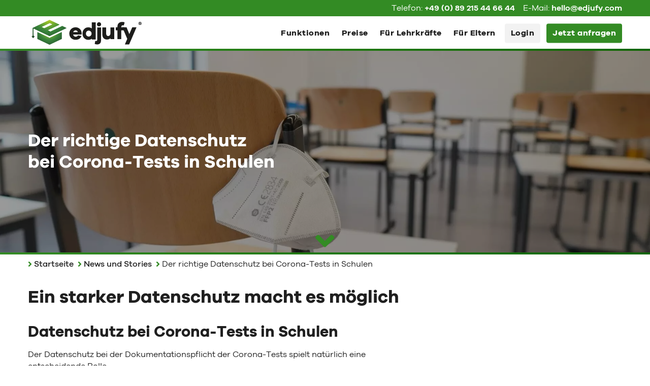

--- FILE ---
content_type: text/html; charset=UTF-8
request_url: https://www.edjufy.com/at/news-und-stories/der-richtige-datenschutz-bei-corona-tests-in-schulen
body_size: 8226
content:

<!doctype html>
<!--[if lt IE 7]>      <html class="no-js lt-ie9 lt-ie8 lt-ie7" lang="de_AT"> <![endif]-->
<!--[if IE 7]>         <html class="no-js lt-ie9 lt-ie8" lang="de_AT"> <![endif]-->
<!--[if IE 8]>         <html class="no-js lt-ie9" lang="de_AT"> <![endif]-->
<!--[if gt IE 8]><!--> <html class="no-js" lang="de_AT"> <!--<![endif]-->
<head>
    <meta charset="utf-8">
<meta http-equiv="X-UA-Compatible" content="IE=edge,chrome=1">

<title>Der richtige Datenschutz bei Corona-Tests in Schulen</title><meta name="title" content="Der richtige Datenschutz bei Corona-Tests in Schulen" /><meta property="og:title" content="Der richtige Datenschutz bei Corona-Tests in Schulen" /><meta property="twitter:title" content="Der richtige Datenschutz bei Corona-Tests in Schulen" /><meta property="og:type" content="website" /><meta property="og:url" content="https://www.edjufy.com/at/news-und-stories/der-richtige-datenschutz-bei-corona-tests-in-schulen" /><meta property="twitter:card" content="summary_large_image" /><meta property="twitter:url" content="https://www.edjufy.com/at/news-und-stories/der-richtige-datenschutz-bei-corona-tests-in-schulen" /><meta property="og:image" content="https://www.edjufy.com/image-pool/184/image-thumb__184__open-graph-image/brooke-cagle-609873-unsplash-g1kr4ozfoac.jpg" /><meta property="twitter:image" content="https://www.edjufy.com/image-pool/184/image-thumb__184__open-graph-image/brooke-cagle-609873-unsplash-g1kr4ozfoac.jpg" /><meta property="language" content="de_AT" /><meta content='width=device-width, initial-scale=1.0, maximum-scale=1.0, user-scalable=0' name='viewport' /><link rel="apple-touch-icon" sizes="180x180" href="/static/dist/2.19.5/img/icons/apple-touch-icon.png"><link rel="icon" type="image/png" sizes="32x32" href="/static/dist/2.19.5/img/icons/favicon-32x32.png"><link rel="icon" type="image/png" sizes="16x16" href="/static/dist/2.19.5/img/icons/favicon-16x16.png"><link rel="manifest" href="/static/img/icons/site.webmanifest"><link rel="mask-icon" href="/static/dist/2.19.5/img/icons/safari-pinned-tab.svg" color="#358b25"><link rel="shortcut icon" href="/static/img/icons/favicon.ico"><meta name="apple-mobile-web-app-title" content="edjufy"><meta name="application-name" content="edjufy"><meta name="msapplication-TileColor" content="#ffffff"><meta name="msapplication-config" content="/static/img/icons/browserconfig.xml"><meta name="theme-color" content="#ffffff"><link rel="preload" as="font" href="/static/fonts/galano-grotesque/3C85D1_1_0.woff2" crossorigin="anonymous" /><link rel="preload" as="font" href="/static/fonts/galano-grotesque/3C85D1_1_0.woff" crossorigin="anonymous" /><link rel="preload" as="font" href="/static/fonts/galano-grotesque/3C85D1_4_0.woff2" crossorigin="anonymous" /><link rel="preload" as="font" href="/static/fonts/galano-grotesque/3C85D1_4_0.woff" crossorigin="anonymous" /><link rel="preload" as="font" href="/static/fonts/galano-grotesque/3C85D1_3_0.woff2" crossorigin="anonymous" /><link rel="preload" as="font" href="/static/fonts/galano-grotesque/3C85D1_3_0.woff" crossorigin="anonymous" /><link rel="preload" as="font" href="/static/fonts/galano-grotesque/3C85E2_0_0.woff2" crossorigin="anonymous" /><link rel="preload" as="font" href="/static/fonts/galano-grotesque/3C85E2_0_0.woff" crossorigin="anonymous" /><link rel="preload" as="font" href="/static/fonts/galano-grotesque/3C85D1_0_0.woff2" crossorigin="anonymous" /><link rel="preload" as="font" href="/static/fonts/galano-grotesque/3C85D1_0_0.woff" crossorigin="anonymous" /><link rel="preload" as="font" href="/static/fonts/galano-grotesque/3C85D1_2_0.woff2" crossorigin="anonymous" /><link rel="preload" as="font" href="/static/fonts/galano-grotesque/3C85D1_2_0.woff" crossorigin="anonymous" /><link href="/cache-buster-1746001974/static/dist/2.19.5/css/edjufy-prod-2.19.5.min.css" media="screen" rel="stylesheet" type="text/css" /><link rel='canonical' href='https://www.edjufy.com/at/news-und-stories/der-richtige-datenschutz-bei-corona-tests-in-schulen' /><link rel='alternate' href='https://www.edjufy.com/de/news-und-stories/der-richtige-datenschutz-bei-corona-tests-in-schulen' hreflang='x-default' /><link rel='alternate' href='https://www.edjufy.com/de/news-und-stories/der-richtige-datenschutz-bei-corona-tests-in-schulen' hreflang='de' /><link rel='alternate' href='https://www.edjufy.com/at/news-und-stories/der-richtige-datenschutz-bei-corona-tests-in-schulen' hreflang='de_AT' /><link rel='alternate' href='https://www.edjufy.com/en' hreflang='en' />

<script>
    // remove no-js class if js is enabled
    document.getElementsByTagName('html')[0].className = document.getElementsByTagName('html')[0].className.replace(/no-js/, '');
</script>
</head>

<body class="lang-de_AT env-prod ">
    <div id="siteWrapper" class="">
        



<header class="smart-hide ">
	<div class="contactInfoHeader d-none d-sm-block">
		<div class="innerWrapper container">
							<span>
					Telefon:
					<a href="tel:004989215446644" title="+49 (0) 89 215 44 66 44" class="phoneContactLink">+49 (0) 89 215 44 66 44</a>
				</span>
										<span>
					E-Mail:
					<a href="mailto:hello@edjufy.com" title="hello@edjufy.com" class="mailContactLink">hello@edjufy.com</a>
				</span>
					</div>
	</div>
	<div class="bottomBorder"></div>
	<div class="mainContent">
		<div class="container">
			<div class="logo-wrapper">
                <a href="/at" data-site-id="4">
					<picture>
						<source srcset="/static/dist/2.19.5/img/logo/edjufy-logo-xs.png, /static/dist/2.19.5/img/logo/edjufy-logo-xs@2x.png 2x"
								media="(max-width: 575px)">
						<source srcset="/static/dist/2.19.5/img/logo/edjufy-logo-xs.png, /static/dist/2.19.5/img/logo/edjufy-logo-xs@2x.png 2x"
								media="(min-width: 576px) and (max-width: 767px)">
						<source srcset="/static/dist/2.19.5/img/logo/edjufy-logo-md.png, /static/dist/2.19.5/img/logo/edjufy-logo-md@2x.png 2x"
								media="(min-width: 768px) and (max-width: 991px)">
						<source srcset="/static/dist/2.19.5/img/logo/edjufy-logo-lg.png, /static/dist/2.19.5/img/logo/edjufy-logo-lg@2x.png 2x"
								media="(min-width: 992px)">
						<img
							class="logo"
							title="edjufy Software GmbH"
							alt="edjufy Software GmbH"
							src="/static/dist/2.19.5/img/logo/edjufy-logo-lg.png"
							srcset="/static/dist/2.19.5/img/logo/edjufy-logo-lg@2x.png 2x"
							width="229"
							height="64"
						/>
					</picture>
				</a>
			</div>
			<div class="nav-wrapper">
									


<nav class="main-navigation">
    
    
    <div class="mobileContactInfo d-sm-none">
                    <div>
                Telefon:
                <a href="tel:004989215446644" title="+49 (0) 89 215 44 66 44" class="phoneContactLink">+49 (0) 89 215 44 66 44</a>
            </div>
                            <div>
                E-Mail:
                <a href="mailto:hello@edjufy.com" title="hello@edjufy.com" class="mailContactLink">hello@edjufy.com</a>
            </div>
            </div>

    <ul class="list list-unstyled list-inline">
						
			
																																																																																																																																																																																																																																																																								<li class="item list-inline-item  has-sub-navigation ">
					<a id="pimcore-navigation-renderer-menu-main-156" title="Alle Funktionen" class=" main" href="/at/funktionen">Funktionen</a>
											<ul class="sub-navigation list-unstyled ">
																								<li>
										<a id="pimcore-navigation-renderer-menu-main-194" title="Alle Funktionen" href="/at/funktionen">Alle Funktionen</a>
									</li>
																																<li>
										<a id="pimcore-navigation-renderer-menu-main-181" title="Online-Entschuldigung" href="/at/funktionen/online-entschuldigung">Online-Entschuldigung</a>
									</li>
																																<li>
										<a id="pimcore-navigation-renderer-menu-main-190" title="Fehlzeiten-Management" href="/at/funktionen/fehlzeiten-management">Fehlzeiten-Management</a>
									</li>
																																<li>
										<a id="pimcore-navigation-renderer-menu-main-182" title="Digitales Klassenbuch" href="/at/funktionen/digitales-klassenbuch">Digitales Klassenbuch</a>
									</li>
																																<li>
										<a id="pimcore-navigation-renderer-menu-main-183" title="Prüfungskalender" href="/at/funktionen/pruefungskalender">Prüfungskalender</a>
									</li>
																																<li>
										<a id="pimcore-navigation-renderer-menu-main-189" title="Schulkalender" href="/at/funktionen/schulkalender">Schulkalender</a>
									</li>
																																<li>
										<a id="pimcore-navigation-renderer-menu-main-180" title="Digitaler Elternbrief-Versand" href="/at/funktionen/digitaler-elternbrief-versand">Digitaler Elternbrief-Versand</a>
									</li>
																																<li>
										<a id="pimcore-navigation-renderer-menu-main-191" href="/at/funktionen/hausaufgaben-aus-dem-digitalen-klassenbuch">Hausaufgaben</a>
									</li>
																																<li>
										<a id="pimcore-navigation-renderer-menu-main-192" href="/at/funktionen/corona-test-dokumentation-fuer-schulen">Corona Test Dokumentation für Schulen</a>
									</li>
																																<li>
										<a id="pimcore-navigation-renderer-menu-main-193" title="Weitere Funktionen" href="/at/funktionen">... weitere Funktionen</a>
									</li>
																					</ul>
									</li>
											
			
															<li class="item list-inline-item   ">
					<a id="pimcore-navigation-renderer-menu-main-157" class=" main" href="/at/preise">Preise</a>
									</li>
											
			
															<li class="item list-inline-item   ">
					<a id="pimcore-navigation-renderer-menu-main-158" class=" main" href="/at/fuer-lehrkraefte">Für Lehrkräfte</a>
									</li>
											
			
															<li class="item list-inline-item   ">
					<a id="pimcore-navigation-renderer-menu-main-159" class=" main" href="/at/fuer-eltern">Für Eltern</a>
									</li>
											
										
															<li class="item list-inline-item nav-button-default  ">
					<a id="pimcore-navigation-renderer-menu-main-160" title="Login" class=" main" href="https://my.edjufy.com/login" target="_blank">Login</a>
									</li>
											
										
															<li class="item list-inline-item nav-button-primary  ">
					<a id="pimcore-navigation-renderer-menu-main-161" title="Jetzt unverbindlich anfragen" class="leadModalTrigger main" href="#" target="_blank">Jetzt anfragen</a>
									</li>
																							
			
						</ul>
</nav>

					<div class="mobileMenuButtonWrapper d-lg-none">
	<div class="mobileMenuButton">
		<span class="mobileMenuButtonLabel">
			Menü
		</span>
		<div class="mobileMenuButtonInnerWrapper">
			<span></span>
			<span></span>
			<span></span>
			<span></span>
			<span></span>
			<span></span>
		</div>
	</div>
</div>
<div class="mobileNavigationCloseHelper"></div>							</div>
		</div>
	</div>
</header>    	
	
	<section class="header-stage">
								<div class="stage-snippet">
				<ul class="slider ">
																	
						<li class="slide">
															<picture class="background">
	<source srcset="/news-und-stories/der-richtige-datenschutz-bei-corona-tests-in-schulen/406/image-thumb__406__header-stage-background/stuhl-ffp2-maske~-~media--480b6f82--query.webp 1x, /news-und-stories/der-richtige-datenschutz-bei-corona-tests-in-schulen/406/image-thumb__406__header-stage-background/stuhl-ffp2-maske~-~media--480b6f82--query@2x.webp 2x" media="(max-width: 575px)" width="1920" height="595" type="image/webp" />
	<source srcset="/news-und-stories/der-richtige-datenschutz-bei-corona-tests-in-schulen/406/image-thumb__406__header-stage-background/stuhl-ffp2-maske~-~media--480b6f82--query.jpg 1x, /news-und-stories/der-richtige-datenschutz-bei-corona-tests-in-schulen/406/image-thumb__406__header-stage-background/stuhl-ffp2-maske~-~media--480b6f82--query@2x.jpg 2x" media="(max-width: 575px)" width="1920" height="595" type="image/jpeg" />
	<source srcset="/news-und-stories/der-richtige-datenschutz-bei-corona-tests-in-schulen/406/image-thumb__406__header-stage-background/stuhl-ffp2-maske~-~media--92aa2fb2--query.webp 1x, /news-und-stories/der-richtige-datenschutz-bei-corona-tests-in-schulen/406/image-thumb__406__header-stage-background/stuhl-ffp2-maske~-~media--92aa2fb2--query@2x.webp 2x" media="(max-width: 767px)" width="1920" height="595" type="image/webp" />
	<source srcset="/news-und-stories/der-richtige-datenschutz-bei-corona-tests-in-schulen/406/image-thumb__406__header-stage-background/stuhl-ffp2-maske~-~media--92aa2fb2--query.jpg 1x, /news-und-stories/der-richtige-datenschutz-bei-corona-tests-in-schulen/406/image-thumb__406__header-stage-background/stuhl-ffp2-maske~-~media--92aa2fb2--query@2x.jpg 2x" media="(max-width: 767px)" width="1920" height="595" type="image/jpeg" />
	<source srcset="/news-und-stories/der-richtige-datenschutz-bei-corona-tests-in-schulen/406/image-thumb__406__header-stage-background/stuhl-ffp2-maske~-~media--0f9b86cf--query.webp 1x, /news-und-stories/der-richtige-datenschutz-bei-corona-tests-in-schulen/406/image-thumb__406__header-stage-background/stuhl-ffp2-maske~-~media--0f9b86cf--query@2x.webp 2x" media="(max-width: 991px)" width="1920" height="595" type="image/webp" />
	<source srcset="/news-und-stories/der-richtige-datenschutz-bei-corona-tests-in-schulen/406/image-thumb__406__header-stage-background/stuhl-ffp2-maske~-~media--0f9b86cf--query.jpg 1x, /news-und-stories/der-richtige-datenschutz-bei-corona-tests-in-schulen/406/image-thumb__406__header-stage-background/stuhl-ffp2-maske~-~media--0f9b86cf--query@2x.jpg 2x" media="(max-width: 991px)" width="1920" height="595" type="image/jpeg" />
	<source srcset="/news-und-stories/der-richtige-datenschutz-bei-corona-tests-in-schulen/406/image-thumb__406__header-stage-background/stuhl-ffp2-maske~-~media--3f079e97--query.webp 1x, /news-und-stories/der-richtige-datenschutz-bei-corona-tests-in-schulen/406/image-thumb__406__header-stage-background/stuhl-ffp2-maske~-~media--3f079e97--query@2x.webp 2x" media="(max-width: 1199px)" width="1920" height="595" type="image/webp" />
	<source srcset="/news-und-stories/der-richtige-datenschutz-bei-corona-tests-in-schulen/406/image-thumb__406__header-stage-background/stuhl-ffp2-maske~-~media--3f079e97--query.jpg 1x, /news-und-stories/der-richtige-datenschutz-bei-corona-tests-in-schulen/406/image-thumb__406__header-stage-background/stuhl-ffp2-maske~-~media--3f079e97--query@2x.jpg 2x" media="(max-width: 1199px)" width="1920" height="595" type="image/jpeg" />
	<source srcset="/news-und-stories/der-richtige-datenschutz-bei-corona-tests-in-schulen/406/image-thumb__406__header-stage-background/stuhl-ffp2-maske.webp 1x, /news-und-stories/der-richtige-datenschutz-bei-corona-tests-in-schulen/406/image-thumb__406__header-stage-background/stuhl-ffp2-maske@2x.webp 2x" width="1920" height="595" type="image/webp" />
	<source srcset="/news-und-stories/der-richtige-datenschutz-bei-corona-tests-in-schulen/406/image-thumb__406__header-stage-background/stuhl-ffp2-maske.jpg 1x, /news-und-stories/der-richtige-datenschutz-bei-corona-tests-in-schulen/406/image-thumb__406__header-stage-background/stuhl-ffp2-maske@2x.jpg 2x" width="1920" height="595" type="image/jpeg" />
	<img loading="eager" src="/news-und-stories/der-richtige-datenschutz-bei-corona-tests-in-schulen/406/image-thumb__406__header-stage-background/stuhl-ffp2-maske.jpg" width="1920" height="595" alt="" srcset="/news-und-stories/der-richtige-datenschutz-bei-corona-tests-in-schulen/406/image-thumb__406__header-stage-background/stuhl-ffp2-maske.jpg 1x, /news-und-stories/der-richtige-datenschutz-bei-corona-tests-in-schulen/406/image-thumb__406__header-stage-background/stuhl-ffp2-maske@2x.jpg 2x" />
</picture>

																	<div class="backgroundOverlay overlay-40-black"></div>
																						<div class="container">
								<div class="content textColor-white">
																														<h1 class="headline">
												Der richtige Datenschutz<br />
bei Corona-Tests in Schulen
											</h1>
																																					<div class="text">
										
									</div>
																	</div>
							</div>
						</li>
									</ul>
								<div class="slide-down-button ">
					<i class="fas fa-angle-down"></i>
				</div>

			</div>
			<div class="bottomBorder"></div>
			</section>

	<div class="breadcrumbs-wrapper">
    <div class="container">
        <nav class="breadcrumbs">
            <ol itemscope itemtype="http://schema.org/BreadcrumbList">
                <li itemprop="itemListElement" itemscope itemtype="http://schema.org/ListItem">
                    <i class="fa fa-angle-right" aria-hidden="true"></i>
                    <a itemprop="item" class="homeLink" href="/at">
                        <span itemprop="name">Startseite</span>
                    </a>
                    <meta itemprop="position" content="1" />
                </li>
                
                                
                
                                
                
            <li itemprop="itemListElement" itemscope itemtype="http://schema.org/ListItem">
            <i class="fa fa-angle-right" aria-hidden="true"></i>
            <a class="active" itemprop="item" href="/at/news-und-stories" title="Neuigkeiten und Stories rund um edjufy">
                <span itemprop="name">News und Stories</span>
            </a>
            <meta itemprop="position" content="2" />
                    </li>
                <li itemprop="itemListElement" itemscope itemtype="http://schema.org/ListItem">
            <i class="fa fa-angle-right" aria-hidden="true"></i>
            <a class="active" itemprop="item" href="/at/news-und-stories/der-richtige-datenschutz-bei-corona-tests-in-schulen" title="">
                <span itemprop="name">Der richtige Datenschutz bei Corona-Tests in Schulen</span>
            </a>
            <meta itemprop="position" content="3" />
                    </li>
    
            </ol>
        </nav>
    </div>
</div>

	<div class="defaultInnerContentWrapper">
		



                                    <section class="brick area-section"><div class="container">
            
                                    
                        <div class="brick__header">

                            <div class="brick__header--headline text-left">
                                            <h2 class="h2">
                            Ein starker Datenschutz macht es möglich
                        </h2>
                                    </div>
                                    
        </div>

        


    <div class="area-section__content">
        



                                    <section class="brick area-wysiwyg-media">
            
                                    

                                


        



    
                
    <div class="content ">
		<div class="row">
			<div class="col-md-8">
                
                        <div class="brick__header brick__header--reduced">

            <div class="brick__header--headline text-left">
                                    <h3 class="h3">
                        Datenschutz bei Corona-Tests in Schulen
                    </h3>
                            </div>

        </div>
        

                <p>Der Datenschutz bei der Dokumentationspflicht der Corona-Tests spielt natürlich eine entscheidende Rolle.</p>

<p>Dabei ist es im übrigen völlig unrelevant, ob die Dokumentation schriftlich oder elektronisch erfolgt. <strong>Denn beim Datenschutz wird nicht nach Medium unterschieden.</strong></p>

<p>Ergenisse&nbsp;von Corona Tests unterliegen in der DSGVO einem besonderen Schutz. So dürfen Testergebnisse in den Schulen nur dann ohne Einwilligung der Schüler*innen / Erziehungsberechtigten verarbeitet&nbsp;werden - im übrigen immer noch unabhängig ob auf Papier oder elektronisch - solange eine Rechtsvorschrift dies erlaubt oder die Schule sogar dazu verpflichtet.</p>

<p>Dazu zählen z.B. Bundesgesetze wie:&nbsp;</p>

<p>§ 28b Abs. 3 -&nbsp;Gesetz zur Verhütung und Bekämpfung von Infektionskrankheiten beim Menschen (Infektionsschutzgesetz - IfSG)</p>

<p>oder auch Rechtsvorschriften der Länder wie z.B.</p>

<ul>
	<li>CoronaSchVO / CoronaBetrVO (NRW)</li>
	<li>CoBeLVO (Rheinland-Pfalz)</li>
	<li>CoronaVO Schule (Baden-Württemberg)</li>
	<li>BayIfSMV (Bayern)</li>
	<li>etc.</li>
</ul>

                        



			</div>
			<div class="col-md-4">
                					<div class="imageWrapper img-alignment-center">
                                                                        <picture class="img-fluid right" loading:="lazy">
	<source srcset="/news-und-stories/der-richtige-datenschutz-bei-corona-tests-in-schulen/390/image-thumb__390__image-media-ratio-small/judge_katerina_limpitsouni_ny1q.webp 1x, /news-und-stories/der-richtige-datenschutz-bei-corona-tests-in-schulen/390/image-thumb__390__image-media-ratio-small/judge_katerina_limpitsouni_ny1q@2x.webp 2x" width="370" height="288" type="image/webp" />
	<source srcset="/news-und-stories/der-richtige-datenschutz-bei-corona-tests-in-schulen/390/image-thumb__390__image-media-ratio-small/judge_katerina_limpitsouni_ny1q.png 1x, /news-und-stories/der-richtige-datenschutz-bei-corona-tests-in-schulen/390/image-thumb__390__image-media-ratio-small/judge_katerina_limpitsouni_ny1q@2x.png 2x" width="370" height="288" type="image/png" />
	<img class="img-fluid" data-zoom-src="" src="/news-und-stories/der-richtige-datenschutz-bei-corona-tests-in-schulen/390/image-thumb__390__image-media-ratio-small/judge_katerina_limpitsouni_ny1q.png" width="370" height="288" alt="" loading="lazy" srcset="/news-und-stories/der-richtige-datenschutz-bei-corona-tests-in-schulen/390/image-thumb__390__image-media-ratio-small/judge_katerina_limpitsouni_ny1q.png 1x, /news-und-stories/der-richtige-datenschutz-bei-corona-tests-in-schulen/390/image-thumb__390__image-media-ratio-small/judge_katerina_limpitsouni_ny1q@2x.png 2x" />
</picture>

                        					</div>
                			</div>
        </div>
    </div>

                
                            </section>
                    




                                    <section class="brick area-wysiwyg-media">
            
                                    

                                


        



    
                
    <div class="content ">
		<div class="row">
			<div class="col-md-8">
                
                        <div class="brick__header brick__header--reduced">

            <div class="brick__header--headline text-left">
                                    <h3 class="h3">
                        Wie edjufy einen datenschutzkonformen Testablauf erst möglich macht
                    </h3>
                            </div>

        </div>
        

                <p>Zu den hohen Anforderungen für einen ordnungsgemäßen Testablauf&nbsp;kommen zusätzlich noch strenge Datenschutzvorschriften, die auch beim Einsatz von Papierlisten eingehalten werden müssen. Denn wie eingangs beschrieben, unterscheidet der Datenschutz nicht nach Medium.</p>

<p>Es muss gewährleistet werden, dass&nbsp;<strong>ausschließlich</strong> die unmittelbar beteiligten und verantwortenden&nbsp;Personen (Lehrkraft und erweiterte Schulleitung) den Inhalt der Prüfdokumentation zu sehen bekommen.&nbsp;</p>

<p>Alle Papier-Protokolle der Tests müssen daher unmittelbar nach dem Test in einem Dokumenten-Tresor verschlossen und spätestens 30 Tage nach Erhebung der Ergebnisse (unterschiedlich je nach Bundesland), in einem für die Vernichtung von Gesundheitsdaten zugelassenen Aktenvernichter mit erhöhter Sicherheitsstufe unter Aufsicht und mit Protokoll vernichtet werden.</p>

<p>Mit edjufy und unserem Corona-Test-Modul gewährleisten wir Ihnen eine&nbsp;zu 100% datenschutzkonforme Lösung für die rechtssichere Protokollierung der Corona-Testpflicht an Schulen&nbsp;in allen Bundesländern.</p>

<p>Die Daten sind durch modernste Verschlüsselungen gesichert und werden automatisch mit erreichen der gesetzlichen Vernichtungsfrist sicher&nbsp;und datenschutzkonform gelöscht.</p>

                        



			</div>
			<div class="col-md-4">
                					<div class="imageWrapper img-alignment-center">
                                                                        <picture class="img-fluid right" loading:="lazy">
	<source srcset="/news-und-stories/der-richtige-datenschutz-bei-corona-tests-in-schulen/391/image-thumb__391__image-media-ratio-small/contract_uy56.webp 1x, /news-und-stories/der-richtige-datenschutz-bei-corona-tests-in-schulen/391/image-thumb__391__image-media-ratio-small/contract_uy56@2x.webp 2x" width="370" height="319" type="image/webp" />
	<source srcset="/news-und-stories/der-richtige-datenschutz-bei-corona-tests-in-schulen/391/image-thumb__391__image-media-ratio-small/contract_uy56.png 1x, /news-und-stories/der-richtige-datenschutz-bei-corona-tests-in-schulen/391/image-thumb__391__image-media-ratio-small/contract_uy56@2x.png 2x" width="370" height="319" type="image/png" />
	<img class="img-fluid" data-zoom-src="" src="/news-und-stories/der-richtige-datenschutz-bei-corona-tests-in-schulen/391/image-thumb__391__image-media-ratio-small/contract_uy56.png" width="370" height="319" alt="" loading="lazy" srcset="/news-und-stories/der-richtige-datenschutz-bei-corona-tests-in-schulen/391/image-thumb__391__image-media-ratio-small/contract_uy56.png 1x, /news-und-stories/der-richtige-datenschutz-bei-corona-tests-in-schulen/391/image-thumb__391__image-media-ratio-small/contract_uy56@2x.png 2x" />
</picture>

                        					</div>
                			</div>
        </div>
    </div>

                
                            </section>
                    




                                    <section class="brick area-wysiwyg-media">
            
                                    

                                


        



    
                
    <div class="content ">
		<div class="row">
			<div class="col-md-8">
                
                        <div class="brick__header brick__header--reduced">

            <div class="brick__header--headline text-left">
                                    <h3 class="h3">
                        Rechtsgrundlage für die Verarbeitung von Daten im Zusammenhang mit den Coronatests in Schulen
                    </h3>
                            </div>

        </div>
        

                <p>Nach Art. 6 Abs. 1 Satz 1 DSGVO ist eine Verarbeitung personenbezogener Daten durch öffentliche Stellen (also auch durch Schulen) insbesondere rechtmäßig, wenn eine Rechtsvorschrift im nationalen Recht sie nach Buchstabe c oder e in Verbindung mit Abs. 3 erlaubt.</p>

<p>Nach Art. 9 Abs. 1, Abs. 2 DSGVO kommen auch für die Verarbeitung von Gesundheitsdaten Rechtsvorschriften des nationalen Rechts im Bereich der öffentlichen Gesundheit (Art. 9 Abs. 2 Buchstabe i DSGVO) als Rechtsgrundlage in Betracht.</p>

<p>Für Sie als Schule bedeutet das, dass so lange eine Rechtsforschrift Sie zu den Tests verpflichtet, Sie die Tests datenschutzrechtlich auch durchführen dürfen und dabei die notwenden Daten wie z.B. das Testergebnis speichern und im Sinne des&nbsp;Art. 28 DSGVO Lösungen wie edjufy verwenden dürfen.</p>

<p>Weitere Fragen zum Thema Datenschutz und unseren Zertifizierungen beantwortet das Datenschutz-Team jederzeit per E-Mail unter <a href="mailto:datenschutz@edjufy.com?subject=Anfrage%20Datenschutz%20Corona-Test-Dokumentation">datenschutz@edjufy.com</a>&nbsp;oder über unsere Hotline 089/ 215 44 66 44</p>

                        



			</div>
			<div class="col-md-4">
                					<div class="imageWrapper img-alignment-center">
                                                                        <picture class="img-fluid right" loading:="lazy">
	<source srcset="/siegel/edjufy-eu-dsgvo-konform/257/image-thumb__257__image-media-ratio-small-small/eu-dsgvo-konform_spaced.webp 1x, /siegel/edjufy-eu-dsgvo-konform/257/image-thumb__257__image-media-ratio-small-small/eu-dsgvo-konform_spaced@2x.webp 2x" width="300" height="300" type="image/webp" />
	<source srcset="/siegel/edjufy-eu-dsgvo-konform/257/image-thumb__257__image-media-ratio-small-small/eu-dsgvo-konform_spaced.png 1x, /siegel/edjufy-eu-dsgvo-konform/257/image-thumb__257__image-media-ratio-small-small/eu-dsgvo-konform_spaced@2x.png 2x" width="300" height="300" type="image/png" />
	<img class="img-fluid" data-zoom-src="" src="/siegel/edjufy-eu-dsgvo-konform/257/image-thumb__257__image-media-ratio-small-small/eu-dsgvo-konform_spaced.png" width="300" height="300" alt="" loading="lazy" srcset="/siegel/edjufy-eu-dsgvo-konform/257/image-thumb__257__image-media-ratio-small-small/eu-dsgvo-konform_spaced.png 1x, /siegel/edjufy-eu-dsgvo-konform/257/image-thumb__257__image-media-ratio-small-small/eu-dsgvo-konform_spaced@2x.png 2x" />
</picture>

                        					</div>
                			</div>
        </div>
    </div>

                
                            </section>
                    




                                    <section class="brick area-wysiwyg-media">
            
                                    

                                


        



    
                
    <div class="content ">
		<div class="row">
			<div class="col-md-8">
                
                        <div class="brick__header brick__header--reduced">

            <div class="brick__header--headline text-left">
                                    <h3 class="h3">
                        Zertifizierte Sicherheit
                    </h3>
                            </div>

        </div>
        

                <p>Wer als Software-Anbieter sich im Umfeld Behörden und Schulen bewegt, benötigt eine Menge an zertifizierungen in der Infrastruktur.</p>

<p>Aus diesem Grund wird die gesammte&nbsp;edjufy Plattform ausschließlich in einem deutschen mehrfach ISO zertifizierten Rechenzentrum (u.a. die notwendigen ISO 27017, ISO 27018 und ISO 27001) von T-Systems - einem deutschen Anbieter mit Haupsitz in Deutschland - betrieben.</p>

<p>Zusätzlich verfügt unser Rechenzentrum über das strenge und selten ausgegebene <strong>C5 Zertifikat </strong>des&nbsp;<strong>Bundesamt für Sicherheit in der Informationstechnik (BSI)</strong></p>

<p>Nur mit all diesen Zertifikaten ist ein staatlicher / behördlicher / schulischer Einsatz, vor allem im Zusammenhang mit Corona Tests, rechtlich möglich.</p>

                                <div class="brick__footer d-flex ">
                            <div class="cta-button-item">
                    <a href="/de/news-und-stories/die-wahl-des-richtigen-rechenzentrums" target="_blank" class="btn btn-primary">Mehr über unser Rechenzentrum</a>
                                    </div>
                    </div>
    



			</div>
			<div class="col-md-4">
                					<div class="imageWrapper img-alignment-center">
                                                                        <picture class="img-fluid right" loading:="lazy">
	<source srcset="/news-und-stories/die-wahl-des-richtigen-rechenzentrums/351/image-thumb__351__image-media-ratio-small/bsi-logo.svg.webp 1x, /news-und-stories/die-wahl-des-richtigen-rechenzentrums/351/image-thumb__351__image-media-ratio-small/bsi-logo.svg@2x.webp 2x" width="370" height="180" type="image/webp" />
	<source srcset="/news-und-stories/die-wahl-des-richtigen-rechenzentrums/351/image-thumb__351__image-media-ratio-small/bsi-logo.svg.png 1x, /news-und-stories/die-wahl-des-richtigen-rechenzentrums/351/image-thumb__351__image-media-ratio-small/bsi-logo.svg@2x.png 2x" width="370" height="180" type="image/png" />
	<img class="img-fluid" data-zoom-src="" src="/news-und-stories/die-wahl-des-richtigen-rechenzentrums/351/image-thumb__351__image-media-ratio-small/bsi-logo.svg.png" width="370" height="180" alt="" loading="lazy" srcset="/news-und-stories/die-wahl-des-richtigen-rechenzentrums/351/image-thumb__351__image-media-ratio-small/bsi-logo.svg.png 1x, /news-und-stories/die-wahl-des-richtigen-rechenzentrums/351/image-thumb__351__image-media-ratio-small/bsi-logo.svg@2x.png 2x" />
</picture>

                        					</div>
                			</div>
        </div>
    </div>

                
                            </section>
                    




                                    <section class="brick area-wysiwyg-media">
            
                                    

                                


        



    
                
    <div class="content ">
		<div class="row">
			<div class="col-md-8">
                
                        <div class="brick__header brick__header--reduced">

            <div class="brick__header--headline text-left">
                                    <h3 class="h3">
                        IT-Sicherheit mit TÜV-Siegel
                    </h3>
                            </div>

        </div>
        

                <p>Neben der zertifizierten technischen Infrastruktur verfügt unsere edjufy Plattform ebenfalls über einen TÜV-geprüften und zertifizierten Schutz Ihrer Daten und Informationen.</p>

<p>Als zusätzliche Maßnahme arbeiten wir an dieser Stelle sehr eng mit dem Bereich Cyber- und Informationssicherheit des TÜV Hessen zusammen, der als spezialisierte Tochterorganisation des für uns zuständigen TÜV Süd alle hochanspruchsvollen Prüf- und Zertifizierungsaufgaben im Bereich der IT-Sicherheit übernimmt.</p>

                                <div class="brick__footer d-flex ">
                            <div class="cta-button-item">
                    <a href="/de/news-und-stories/edjufy-besteht-tuev-ueberwachungs-audit" target="_blank" class="btn btn-primary">Mehr erfahren</a>
                                    </div>
                    </div>
    



			</div>
			<div class="col-md-4">
                					<div class="imageWrapper img-alignment-center">
                                                                        <picture class="img-fluid right" loading:="lazy">
	<source srcset="/siegel/tuevhessen/254/image-thumb__254__image-media-ratio-small-small/tuev-hessen-cyber-und-informationssicherheit.webp 1x, /siegel/tuevhessen/254/image-thumb__254__image-media-ratio-small-small/tuev-hessen-cyber-und-informationssicherheit@2x.webp 2x" width="300" height="229" type="image/webp" />
	<source srcset="/siegel/tuevhessen/254/image-thumb__254__image-media-ratio-small-small/tuev-hessen-cyber-und-informationssicherheit.png 1x, /siegel/tuevhessen/254/image-thumb__254__image-media-ratio-small-small/tuev-hessen-cyber-und-informationssicherheit@2x.png 2x" width="300" height="229" type="image/png" />
	<img class="img-fluid" data-zoom-src="" src="/siegel/tuevhessen/254/image-thumb__254__image-media-ratio-small-small/tuev-hessen-cyber-und-informationssicherheit.png" width="300" height="229" alt="" loading="lazy" srcset="/siegel/tuevhessen/254/image-thumb__254__image-media-ratio-small-small/tuev-hessen-cyber-und-informationssicherheit.png 1x, /siegel/tuevhessen/254/image-thumb__254__image-media-ratio-small-small/tuev-hessen-cyber-und-informationssicherheit@2x.png 2x" />
</picture>

                        					</div>
                			</div>
        </div>
    </div>

                
                            </section>
                    

    </div>

        




                
                            </div></section>
                    

	</div>
        <footer>
	<div class="separatorLine"></div>
	<section class="leadFormSection">
		<div class="container has-border">
			<div class="row">
				<div class="col-12 col-lg-6">
					<div class="title h2">
						Jetzt kostenfrei testen
					</div>
					<p class="info h5">
						Unverbindlich anfragen und edjufy kostenfrei testen.
					</p>
				</div>
				<div class="col-12 col-lg-6">
					<form
						class="emailLeadForm"
					>
						<div class="form-group input-group">
							<input
								id="email"
								name="email"
								type="email"
								required
								class="form-control form-control-lg"
								placeholder="E-Mail Adresse"
								aria-label="E-Mail Adresse"
							/>
							<div class="input-group-append">
								<button class="btn btn-primary btn-lg" type="submit">
									<span class="spinner-border spinner-border-sm hidden" role="status" aria-hidden="true"></span>
									Anfragen
								</button>
							</div>
						</div>
					</form>
				</div>
			</div>
		</div>
	</section>
			<section class="linkRowSection">
			<div class="container">
					<nav>
		<ul class="list-unstyled">
							<li>
					<a
						href="/at/funktionen/digitales-klassenbuch"
						title="Digitales Klassenbuch"
						target="_self"
					>
						Digitales Klassenbuch
					</a>
				</li>
							<li>
					<a
						href="/at/funktionen/digitaler-elternbrief-versand"
						title="Digitaler Elternbrief-Versand"
						target="_self"
					>
						Digitaler Elternbrief-Versand
					</a>
				</li>
							<li>
					<a
						href="/at/funktionen/online-entschuldigung"
						title="Online-Entschuldigung"
						target="_self"
					>
						Online-Entschuldigung
					</a>
				</li>
							<li>
					<a
						href="/at/funktionen/pruefungskalender"
						title="Prüfungskalender"
						target="_self"
					>
						Prüfungskalender
					</a>
				</li>
							<li>
					<a
						href="/at/funktionen/fehlzeiten-management"
						title="Fehlzeiten-Management"
						target="_self"
					>
						Fehlzeiten-Management
					</a>
				</li>
							<li>
					<a
						href="/at/funktionen/schulkalender"
						title="Schulkalender"
						target="_self"
					>
						Schulkalender
					</a>
				</li>
							<li>
					<a
						href="/at/news-und-stories"
						title="Neuigkeiten und Stories rund um edjufy"
						target="_self"
					>
						News und Stories
					</a>
				</li>
							<li>
					<a
						href="/at/service/jobs"
						title="Jobs"
						target="_blank"
					>
						Jobs
					</a>
				</li>
					</ul>
	</nav>
			</div>
		</section>
			<section class="bottomLinksSection">
		<div class="container">
			<div class="row">
				<div class="col-12 col-xl-9">
					<div class="bottomLinkListWrapper">
						    <div class="languageSwitch">
        <div class="dropdown show">
            <a class="dropdown-toggle" href="#" role="button" id="dropdownMenuLink" data-toggle="dropdown" aria-haspopup="true" aria-expanded="false">
				<img class="flag" src="/static/dist/2.19.5/img/flags/de_AT.svg" width="32" height="32"  alt="AT" />
				<span>Österreich</span>
            </a>
            <div class="dropdown-menu dropdown-menu-right" aria-labelledby="dropdownMenuLink">
                                    						<a class="dropdown-item" href="/de/news-und-stories/der-richtige-datenschutz-bei-corona-tests-in-schulen">
							<img class="flag" src="/static/dist/2.19.5/img/flags/de.svg" width="32" height="32"  alt="DE" />
							<span>Deutschland</span>
						</a>
                                                                                            						<a class="dropdown-item" href="/en">
							<img class="flag" src="/static/dist/2.19.5/img/flags/en.svg" width="32" height="32"  alt="EN" />
							<span>Englisch</span>
						</a>
                                                </div>
        </div>
    </div>
													<nav class="legalLinks">
								<ul class="list-inline text-center text-lg-left">
																			<li class="list-inline-item">
											<a
													href="/at/service/kontakt-und-hilfe"
													title="Kontakt und Hilfe"
													target="Kontakt / Hilfe"
											>
												Kontakt / Hilfe
											</a>
										</li>
																			<li class="list-inline-item">
											<a
													href="/at/legal/impressum"
													title="Impressum"
													target="Impressum"
											>
												Impressum
											</a>
										</li>
																			<li class="list-inline-item">
											<a
													href="/at/legal/datenschutz"
													title="Datenschutz"
													target="Datenschutz"
											>
												Datenschutz
											</a>
										</li>
																			<li class="list-inline-item">
											<a
													href="/at/legal/agb"
													title="Allgemeine Geschäftsbedingungen"
													target="AGB"
											>
												AGB
											</a>
										</li>
																			<li class="list-inline-item">
											<a
													href="/status"
													title="edjufy System Status"
													target="System Status"
											>
												System Status
											</a>
										</li>
																	</ul>
							</nav>
											</div>
				</div>
				<div class="col-12 col-xl-3 text-center text-xl-right">
					<a
						class="socialMediaIcon linkedIn"
						href="https://www.linkedin.com/company/edjufy/"
						target="_blank"
						title="edjufy auf LinkedIn"
						rel="nofollow"
					>
						<i class="fab fa-linkedin"></i>
					</a>
					<a
						class="socialMediaIcon facebook"
						href="https://www.facebook.com/edjufy"
						target="_blank"
						title="edjufy auf Facebook"
						rel="nofollow"
					>
						<i class="fab fa-facebook"></i>
					</a>
					<a
						class="socialMediaIcon twitter"
						href="https://twitter.com/edjufy"
						target="_blank"
						title="edjufy auf Twitter"
						rel="nofollow"
					>
						<i class="fab fa-twitter"></i>
					</a>
					<a
						class="socialMediaIcon youtube"
						href="https://www.youtube.com/channel/UCyJgBtGpz57l70aH5ijo85Q"
						target="_blank"
						title="edjufy auf YouTube"
						rel="nofollow"
					>
						<i class="fab fa-youtube"></i>
					</a>
					<a
						class="socialMediaIcon instagram"
						href="https://www.instagram.com/edjufy/"
						target="_blank"
						title="edjufy auf Instagram"
						rel="nofollow"
					>
						<i class="fab fa-instagram"></i>
					</a>
				</div>
			</div>
			<div class="row infoBadgeRow">
				<div class="col-12 text-center">
					<div class="infoBadge">
						<div class="icon round">
							<img src="/static/dist/2.19.5/img/flags/de.svg" width="32" height="32"  alt="Germany" />
						</div>
						<div class="firstInfoLine">Rechenzentrum</div>
						<div class="secondInfoLine">in Deutschland</div>
					</div>
					<div class="infoBadge">
						<div class="icon">
							<i class="fas fa-lock-alt"></i>
						</div>
						<div class="firstInfoLine">Sichere Verbindung</div>
						<div class="secondInfoLine">SSL Verschlüsslung</div>
					</div>
				</div>
			</div>
		</div>
	</section>
</footer>

<div id="leadModalContent"></div>    </div>
    	<div id="cookieBanner">
		<div class="row">
			<div class="col-md-3">
				<div class="iconWrapper">
					<div class="innerWrapper">
						<img
							class="icon"
							src="/static/dist/2.19.5/img/cookie.svg"
							width="55"
							height="55"
							alt="Cookies Icon"
							title="Cookies"
						/>
						<span>
							Cookies
						</span>
					</div>
				</div>
			</div>
			<div class="col-md-6">
				<div class="infoTextWrapper">
					<div class="innerWrapper">
						Wir verwenden Cookies um Ihnen unsere Website bestmöglich bereitstellen zu können.<br /> Bitte bestätigen Sie ihre Kenntnisnahme unserer Datenschutzerklärung.<br /> <a href="/de/service/sicherheit-und-datenschutz">Weitere Informationen zum Datenschutz</a>.
					</div>
				</div>
			</div>
			<div class="col-md-3">
				<div class="buttonWrapper">
					<a class="btn btn-primary" id="cookieAcceptButton" href="#">
						OK
					</a>
				</div>
			</div>
		</div>
	</div>
        <div id="outdated"></div>


    
<script defer="defer" src="/cache-buster-1746001945/static/dist/2.19.5/js/edjufy-prod-2.19.5.min.js"></script>

<script>
    function addLoadEvent(func) {
        var oldonload = window.onload;
        if (typeof window.onload != 'function') {
            window.onload = func;
        } else {
            window.onload = function() {
                if (oldonload) {
                    oldonload();
                }
                func();
            }
        }
    }
    addLoadEvent(function(){
        outdatedBrowser({
            bgColor: '#f25648',
            color: '#ffffff',
            lowerThan: 'borderImage', // IE11
            languagePath: '/static/dist/2.19.5/static/outdatedbrowser/de_AT.html'
        })
    });
</script>

<script defer type="text/javascript" src="https://api.pirsch.io/pirsch-extended.js" id="pirschextendedjs" data-code="cmtKPvkZr9Vdi0m7VhVYgPNfdfPuUqQz"></script>

</body>
</html>

--- FILE ---
content_type: image/svg+xml
request_url: https://www.edjufy.com/static/dist/2.19.5/img/undraw_mail_sent_re_0ofv.svg
body_size: 1679
content:
<svg xmlns="http://www.w3.org/2000/svg" data-name="Layer 1" width="570" height="511.675"><path d="M565 195.675a.997.997 0 01-.572-.18L287.87 2.893a5.015 5.015 0 00-5.729.01L7.574 195.494a1 1 0 01-1.148-1.638L280.993 1.264a7.022 7.022 0 018.02-.013L565.57 193.854a1 1 0 01-.572 1.82z" fill="#3f3d56"/><path fill="#e6e6e6" d="M23.264 202.502L285.276 8.319l264 208-250.5 148.5-136-31L23.264 202.502z"/><path d="M174.256 456.541H44.816a6.047 6.047 0 110-12.095h129.44a6.047 6.047 0 110 12.095zm-83-26h-46.44a6.047 6.047 0 110-12.095h46.44a6.047 6.047 0 110 12.095z" fill="#338b24"/><path d="M288.96 310.66a7.564 7.564 0 01-2.869-.563l-161.59-67.048V33.175a7.008 7.008 0 017-7h310a7.008 7.008 0 017 7v210.02l-.305.13-156.28 66.74a7.616 7.616 0 01-2.956.594z" fill="#fff"/><path d="M288.96 311.159a8.072 8.072 0 01-3.06-.599L124 243.383V33.175a7.509 7.509 0 017.5-7.5h310a7.509 7.509 0 017.5 7.5v210.35l-156.887 67a8.11 8.11 0 01-3.153.634zM126 242.047l160.663 66.664a6.118 6.118 0 004.668-.028l155.67-66.478V33.175a5.507 5.507 0 00-5.5-5.5h-310a5.507 5.507 0 00-5.5 5.5z" fill="#3f3d56"/><path d="M563 193.675h-.2L448 242.695l-157.07 67.07a5.066 5.066 0 01-3.88.02L125 242.555l-117.62-48.8-.18-.08H7a7.008 7.008 0 00-7 7v304a7.008 7.008 0 007 7h556a7.008 7.008 0 007-7v-304a7.008 7.008 0 00-7-7zm5 311a5.002 5.002 0 01-5 5H7a5.002 5.002 0 01-5-5v-304a5.011 5.011 0 014.81-5L125 244.715l161.28 66.92a7.12 7.12 0 005.44-.03L448 244.865l115.2-49.19a5.016 5.016 0 014.8 5z" fill="#3f3d56"/><path d="M287.345 251.147a27.499 27.499 0 01-16.546-5.496l-.296-.222-62.31-47.708a27.683 27.683 0 1133.673-43.949l40.36 30.948 95.379-124.387a27.682 27.682 0 0138.813-5.124l-.593.806.608-.794a27.714 27.714 0 015.124 38.814L309.369 240.343a27.694 27.694 0 01-22.024 10.804z" fill="#338b24"/></svg>

--- FILE ---
content_type: image/svg+xml
request_url: https://www.edjufy.com/static/dist/2.19.5/img/cookie.svg
body_size: 2142
content:
<svg xmlns="http://www.w3.org/2000/svg" width="27" height="27"><g data-name="Gruppe 369"><path data-name="Differenzmenge 1" d="M13.5 26.5A13 13 0 014.307 4.307 13.025 13.025 0 0116.982.971a4.486 4.486 0 00-.244.58 2.772 2.772 0 00-2.173 3.317 3.139 3.139 0 003.416 5.193 2.769 2.769 0 004.969 1.327 2.775 2.775 0 003.128-1.188 13.047 13.047 0 01.422 3.3 13 13 0 01-13 13zM9.466 16.19a2.69 2.69 0 102.689 2.689 2.693 2.693 0 00-2.689-2.689zm11.655-.9a1.793 1.793 0 101.793 1.793 1.795 1.795 0 00-1.793-1.79zM5.879 8.121a1.345 1.345 0 101.345 1.345 1.346 1.346 0 00-1.345-1.345z" fill="#d2882a" stroke="rgba(0,0,0,0)"/><g data-name="Gruppe 297" fill="#683b11"><path data-name="Pfad 1537" d="M21.121 15.293a1.8 1.8 0 011.793 1.793 1.793 1.793 0 01-1.793 1.793 1.792 1.792 0 01-1.793-1.793 1.8 1.8 0 011.793-1.793z"/><path data-name="Differenzmenge 2" d="M16.638 10.362a3.138 3.138 0 01-2.073-5.494 2.734 2.734 0 00.377.9 2.769 2.769 0 002.327 4.27 2.819 2.819 0 00.7-.089c0 .032.006.067.011.111a3.107 3.107 0 01-1.342.302z" stroke="rgba(0,0,0,0)"/><g data-name="Gruppe 296"><path data-name="Pfad 1540" d="M5.879 8.121a1.345 1.345 0 011.345 1.345 1.342 1.342 0 01-1.345 1.344 1.342 1.342 0 01-1.344-1.344 1.345 1.345 0 011.344-1.345z"/><path data-name="Pfad 1541" d="M9.466 16.19a2.688 2.688 0 012.689 2.689 2.686 2.686 0 01-2.689 2.69 2.69 2.69 0 01-2.69-2.69 2.691 2.691 0 012.69-2.689z"/><path data-name="Pfad 1542" d="M14.873 14.843a.449.449 0 01-.45-.448.446.446 0 01.445-.449.449.449 0 01.448.449.448.448 0 01-.443.448z"/><path data-name="Pfad 1543" d="M9.479 4.983a.45.45 0 01-.45-.448.446.446 0 01.446-.449.449.449 0 01.449.449.449.449 0 01-.445.448z"/><path data-name="Pfad 1544" d="M10.376 11.706a.45.45 0 01-.451-.448.446.446 0 01.446-.448h.005a.448.448 0 01.448.448.448.448 0 01-.448.448z"/><path data-name="Pfad 1545" d="M4.1 15.741a.45.45 0 01-.451-.448.446.446 0 01.446-.448H4.1a.448.448 0 01.448.448.448.448 0 01-.448.448z"/><path data-name="Pfad 1547" d="M18.443 22.018a.451.451 0 01-.451-.449.446.446 0 01.446-.448h.005a.448.448 0 01.448.448.449.449 0 01-.448.449z"/><path data-name="Pfad 1548" d="M13.514 23.81a.45.45 0 01-.451-.448.446.446 0 01.446-.448h.005a.448.448 0 01.448.448.448.448 0 01-.448.448z"/></g></g></g></svg>

--- FILE ---
content_type: image/svg+xml
request_url: https://www.edjufy.com/static/dist/2.19.5/img/undraw_education_f8ru.svg
body_size: 4883
content:
<svg xmlns="http://www.w3.org/2000/svg" data-name="Layer 1" width="744" height="539.286"><path d="M474.114 404.286v130H148.415c-37.109 0-67.3-29.16-67.3-65s30.191-65 67.3-65z" fill="#f2f2f2"/><path d="M482.114 533.286a5.002 5.002 0 01-5 5h-334.5a68.5 68.5 0 110-137h334.5a5 5 0 010 10h-334.5a58.5 58.5 0 100 117h334.5a5.002 5.002 0 015 5z" fill="#338b24"/><path d="M474.114 434.286h-350a1 1 0 110-2h350a1 1 0 010 2zm0 24h-350a1 1 0 110-2h350a1 1 0 010 2zm0 24h-350a1 1 0 110-2h350a1 1 0 010 2zm0 24h-350a1 1 0 110-2h350a1 1 0 010 2z" fill="#ccc"/><path d="M725.832 428.757l-81.565 101.228-253.615-204.35c-28.896-23.283-34.111-64.932-11.624-92.84s64.292-31.671 93.188-8.388z" fill="#f2f2f2"/><path d="M651.124 534.226a5.002 5.002 0 01-7.03.756L383.623 325.11a68.5 68.5 0 0185.957-106.68l260.47 209.874a5 5 0 11-6.274 7.787L463.307 226.218a58.5 58.5 0 10-73.408 91.105l260.468 209.872a5.002 5.002 0 01.757 7.031z" fill="#ccc"/><path d="M707.009 452.117L434.471 232.52a1 1 0 111.255-1.557L708.264 450.56a1 1 0 11-1.255 1.557zm-15.059 18.689L419.414 251.208a1 1 0 011.255-1.557l272.538 219.597a1 1 0 11-1.255 1.558zm-15.057 18.688L404.355 269.897a1 1 0 011.254-1.558l272.539 219.598a1 1 0 11-1.255 1.557zm-15.058 18.688L389.297 288.585a1 1 0 111.254-1.557L663.09 506.625a1 1 0 11-1.254 1.557zM743 539.286H1a1 1 0 010-2h742a1 1 0 010 2z" fill="#ccc"/><path fill="#ffb8b8" d="M338.081 390.622l-11.432-.001-5.437-44.096 16.873.002-.004 44.095z"/><path d="M318.482 387.355h22.048v13.881H304.6a13.882 13.882 0 0113.882-13.881z" fill="#2f2e41"/><path fill="#ffb8b8" d="M221.286 390.622l-11.432-.001-5.437-44.096 16.873.002-.004 44.095z"/><path d="M201.688 387.355h22.048v13.881h-35.93a13.882 13.882 0 0113.882-13.881zM259.47 63.533v-5a32.25 32.25 0 0132.25-32.25 32.25 32.25 0 0132.25 32.25v5a23.25 23.25 0 01-23.25 23.25h-18a23.25 23.25 0 01-23.25-23.25z" fill="#2f2e41"/><circle cx="291.721" cy="63.942" r="24.561" fill="#ffb8b8"/><path d="M158.125 148.356a9.377 9.377 0 0114.28 1.677l21.054-3.983L199 158.255l-29.812 5.207a9.428 9.428 0 01-11.063-15.106z" fill="#ffb8b8"/><path d="M272.573 103.971l.275.417-34.526 22.745-58.258 18.603a3.508 3.508 0 00-2.412 3.738l1.27 10.947a3.5 3.5 0 004.21 3.018l54.83-11.752a19.806 19.806 0 007.372-3.246l38.788-27.597a10.02 10.02 0 004.158-8.947 9.975 9.975 0 00-15.432-7.509z" fill="#ccc"/><path d="M326.853 378.109a4.518 4.518 0 01-4.138-2.701l-52.41-129.501a1.5 1.5 0 00-2.808.158l-42.758 126.073a4.5 4.5 0 01-5.882 2.892l-14.338-5.377a4.489 4.489 0 01-2.897-3.705c-6.45-56.192 49.8-198.03 50.369-199.456l.157-.395 51.277 11.343.107.116c20.458 22.318 37.274 163.082 40.437 191.074a4.479 4.479 0 01-2.971 4.747l-12.657 4.476a4.457 4.457 0 01-1.488.256z" fill="#2f2e41"/><path d="M282.673 182.006c-12.424 0-26.275-2.477-30.538-12.701l-.098-.235.132-.218c3.365-5.521 7.813-14.94 5.422-16.708-4.709-3.482-6.994-9.21-6.791-17.026.44-16.965 12-32.028 28.766-37.482a127.642 127.642 0 0114.263-3.672 24.28 24.28 0 0120.133 4.971 24.526 24.526 0 019.096 18.87c.175 18.132-2.616 43.384-16.913 60.721a4.448 4.448 0 01-2.633 1.531 122.223 122.223 0 01-20.84 1.949z" fill="#ccc"/><path d="M278.051 181.327a9.556 9.556 0 0111.679-6.664 9.407 9.407 0 011.447.536l15.987-14.549 11.118 7.49-22.862 20.231a9.54 9.54 0 01-10.813 4.587 9.394 9.394 0 01-6.556-11.631z" fill="#ffb8b8"/><path d="M304.632 181.512a4.488 4.488 0 01-2.846-1.016l-6.304-5.151a4.5 4.5 0 01.109-7.056l26.442-20.28a1.503 1.503 0 00.283-2.094l-16.32-21.576a13.285 13.285 0 01.887-17.115 13.248 13.248 0 0117.888-1.43l.103.109 17.042 24.402a15.193 15.193 0 01-.36 24.186l-34.246 26.138a4.507 4.507 0 01-2.678.883z" fill="#ccc"/><path d="M269.965 57.033V44.847l21.756-9.5 20.744 9.5v12.186a2 2 0 01-2 2h-38.5a2 2 0 01-2-2z" fill="#2f2e41"/><path d="M290.722 27.9c-3.199-10.239 3.52-21.973 13.451-26.025s21.813-1.22 30.194 5.476 13.58 16.724 16.334 27.09 3.278 21.178 3.787 31.892c12.202 2.241 20.503 16.714 16.275 28.378s-19.872 17.46-30.677 11.363-13.935-22.485-6.137-32.134a26.374 26.374 0 00-30.687-40.91c-6.014 2.515-13.56-4.02-12.54-5.13z" fill="#2f2e41"/><path d="M153.614 101.083a104.449 104.449 0 01-42.348-9.275 4.473 4.473 0 01-2.652-4.104V51.286a4.505 4.505 0 014.5-4.5h81a4.505 4.505 0 014.5 4.5v36.418a4.473 4.473 0 01-2.652 4.104 104.449 104.449 0 01-42.348 9.275z" fill="#338b24"/><path d="M153.603 71.58a4.505 4.505 0 01-1.749-.352l-64.232-27.1a4.5 4.5 0 01.154-8.352l64.232-24.368a4.484 4.484 0 013.212.007l63.372 24.367a4.5 4.5 0 01.154 8.338l-63.373 27.1a4.507 4.507 0 01-1.77.36z" fill="#338b24"/><circle cx="116.114" cy="88.286" r="6" fill="#3f3d56"/><path d="M218.965 40.274l-63.373 27.099a4 4 0 01-3.128.008l-64.232-27.1a3.925 3.925 0 01-1.912-1.68 3.997 3.997 0 001.912 5.68l64.232 27.1a4 4 0 003.128-.008l63.373-27.1a3.997 3.997 0 001.894-5.672 3.927 3.927 0 01-1.894 1.673z" opacity=".2"/><path d="M116.618 88.262a1 1 0 001-1v-33.46L150.6 41.785a1 1 0 00.03-2L117.647 51.8a1.962 1.962 0 00-1.433.575 1.986 1.986 0 00-.597 1.425v33.461a1 1 0 001 1z" fill="#3f3d56"/></svg>